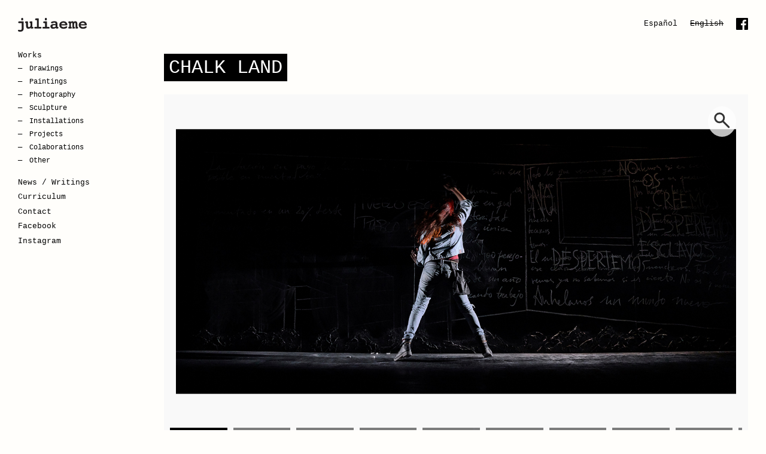

--- FILE ---
content_type: text/html; charset=UTF-8
request_url: http://juliaeme.es/en/work/chalk-land/
body_size: 15619
content:
<!doctype html>
<html lang="en-US" class="no-js">
	<head>
		<meta charset="UTF-8">
		<title>  Chalk land : juliaeme</title>

		<link href="//www.google-analytics.com" rel="dns-prefetch" />

		<link rel="apple-touch-icon" sizes="180x180" href="http://juliaeme.es/wp-content/themes/artista-v2/apple-touch-icon.png">
		<link rel="icon" type="image/png" href="http://juliaeme.es/wp-content/themes/artista-v2/favicon-32x32.png" sizes="32x32">
		<link rel="icon" type="image/png" href="http://juliaeme.es/wp-content/themes/artista-v2/favicon-16x16.png" sizes="16x16">
		<link rel="manifest" href="http://juliaeme.es/wp-content/themes/artista-v2/manifest.json">
		<link rel="mask-icon" href="http://juliaeme.es/wp-content/themes/artista-v2/safari-pinned-tab.svg" color="#1b1b1b">
		<meta name="theme-color" content="#1b1b1b">

		<meta http-equiv="X-UA-Compatible" content="IE=edge,chrome=1" />
		<meta name="viewport" content="width=device-width, initial-scale=1.0" />

		<meta name="twitter:card" content="summary_large_image" />
		<meta name="twitter:site" content="@juliaeme_es" />
		<meta name="twitter:creator" content="@juliaeme_es" />
		<meta name="twitter:title" content="  Chalk land : juliaeme" />

		
			<meta name="description" content="Chalk land is a theatre project directed by Roberto Cerdá. In this project the scenography is based on a board..." />
			<meta name="twitter:description" content="Chalk land is a theatre project directed by Roberto Cerdá. In this project the scenography is based on a board wall, in which I draw during the play the emotional landscape of the characters, being the chalk drawings an alive..." />
			<meta property="og:description" content="Chalk land is a theatre project directed by Roberto Cerdá. In this project the scenography is based on a board wall, in which I draw during the play the emotional landscape of the characters, being the chalk drawings an alive..."/>


							<meta property="og:image" content="http://juliaeme.es/wp-content/uploads/2019/03/3-700x331.jpg" />
				<meta name="twitter:image" content="http://juliaeme.es/wp-content/uploads/2019/03/3-700x331.jpg" />
				<link rel="image_src" href="http://juliaeme.es/wp-content/uploads/2019/03/3-700x331.jpg" />
			
		
		<meta name='robots' content='max-image-preview:large' />
<link rel="alternate" href="http://juliaeme.es/work/tierra-de-tiza/" hreflang="es" />
<link rel="alternate" href="http://juliaeme.es/en/work/chalk-land/" hreflang="en" />
<link rel="alternate" title="oEmbed (JSON)" type="application/json+oembed" href="http://juliaeme.es/wp-json/oembed/1.0/embed?url=http%3A%2F%2Fjuliaeme.es%2Fen%2Fwork%2Fchalk-land%2F" />
<link rel="alternate" title="oEmbed (XML)" type="text/xml+oembed" href="http://juliaeme.es/wp-json/oembed/1.0/embed?url=http%3A%2F%2Fjuliaeme.es%2Fen%2Fwork%2Fchalk-land%2F&#038;format=xml" />
<style id='wp-img-auto-sizes-contain-inline-css' type='text/css'>
img:is([sizes=auto i],[sizes^="auto," i]){contain-intrinsic-size:3000px 1500px}
/*# sourceURL=wp-img-auto-sizes-contain-inline-css */
</style>
<style id='wp-block-library-inline-css' type='text/css'>
:root{--wp-block-synced-color:#7a00df;--wp-block-synced-color--rgb:122,0,223;--wp-bound-block-color:var(--wp-block-synced-color);--wp-editor-canvas-background:#ddd;--wp-admin-theme-color:#007cba;--wp-admin-theme-color--rgb:0,124,186;--wp-admin-theme-color-darker-10:#006ba1;--wp-admin-theme-color-darker-10--rgb:0,107,160.5;--wp-admin-theme-color-darker-20:#005a87;--wp-admin-theme-color-darker-20--rgb:0,90,135;--wp-admin-border-width-focus:2px}@media (min-resolution:192dpi){:root{--wp-admin-border-width-focus:1.5px}}.wp-element-button{cursor:pointer}:root .has-very-light-gray-background-color{background-color:#eee}:root .has-very-dark-gray-background-color{background-color:#313131}:root .has-very-light-gray-color{color:#eee}:root .has-very-dark-gray-color{color:#313131}:root .has-vivid-green-cyan-to-vivid-cyan-blue-gradient-background{background:linear-gradient(135deg,#00d084,#0693e3)}:root .has-purple-crush-gradient-background{background:linear-gradient(135deg,#34e2e4,#4721fb 50%,#ab1dfe)}:root .has-hazy-dawn-gradient-background{background:linear-gradient(135deg,#faaca8,#dad0ec)}:root .has-subdued-olive-gradient-background{background:linear-gradient(135deg,#fafae1,#67a671)}:root .has-atomic-cream-gradient-background{background:linear-gradient(135deg,#fdd79a,#004a59)}:root .has-nightshade-gradient-background{background:linear-gradient(135deg,#330968,#31cdcf)}:root .has-midnight-gradient-background{background:linear-gradient(135deg,#020381,#2874fc)}:root{--wp--preset--font-size--normal:16px;--wp--preset--font-size--huge:42px}.has-regular-font-size{font-size:1em}.has-larger-font-size{font-size:2.625em}.has-normal-font-size{font-size:var(--wp--preset--font-size--normal)}.has-huge-font-size{font-size:var(--wp--preset--font-size--huge)}.has-text-align-center{text-align:center}.has-text-align-left{text-align:left}.has-text-align-right{text-align:right}.has-fit-text{white-space:nowrap!important}#end-resizable-editor-section{display:none}.aligncenter{clear:both}.items-justified-left{justify-content:flex-start}.items-justified-center{justify-content:center}.items-justified-right{justify-content:flex-end}.items-justified-space-between{justify-content:space-between}.screen-reader-text{border:0;clip-path:inset(50%);height:1px;margin:-1px;overflow:hidden;padding:0;position:absolute;width:1px;word-wrap:normal!important}.screen-reader-text:focus{background-color:#ddd;clip-path:none;color:#444;display:block;font-size:1em;height:auto;left:5px;line-height:normal;padding:15px 23px 14px;text-decoration:none;top:5px;width:auto;z-index:100000}html :where(.has-border-color){border-style:solid}html :where([style*=border-top-color]){border-top-style:solid}html :where([style*=border-right-color]){border-right-style:solid}html :where([style*=border-bottom-color]){border-bottom-style:solid}html :where([style*=border-left-color]){border-left-style:solid}html :where([style*=border-width]){border-style:solid}html :where([style*=border-top-width]){border-top-style:solid}html :where([style*=border-right-width]){border-right-style:solid}html :where([style*=border-bottom-width]){border-bottom-style:solid}html :where([style*=border-left-width]){border-left-style:solid}html :where(img[class*=wp-image-]){height:auto;max-width:100%}:where(figure){margin:0 0 1em}html :where(.is-position-sticky){--wp-admin--admin-bar--position-offset:var(--wp-admin--admin-bar--height,0px)}@media screen and (max-width:600px){html :where(.is-position-sticky){--wp-admin--admin-bar--position-offset:0px}}

/*# sourceURL=wp-block-library-inline-css */
</style><style id='global-styles-inline-css' type='text/css'>
:root{--wp--preset--aspect-ratio--square: 1;--wp--preset--aspect-ratio--4-3: 4/3;--wp--preset--aspect-ratio--3-4: 3/4;--wp--preset--aspect-ratio--3-2: 3/2;--wp--preset--aspect-ratio--2-3: 2/3;--wp--preset--aspect-ratio--16-9: 16/9;--wp--preset--aspect-ratio--9-16: 9/16;--wp--preset--color--black: #000000;--wp--preset--color--cyan-bluish-gray: #abb8c3;--wp--preset--color--white: #ffffff;--wp--preset--color--pale-pink: #f78da7;--wp--preset--color--vivid-red: #cf2e2e;--wp--preset--color--luminous-vivid-orange: #ff6900;--wp--preset--color--luminous-vivid-amber: #fcb900;--wp--preset--color--light-green-cyan: #7bdcb5;--wp--preset--color--vivid-green-cyan: #00d084;--wp--preset--color--pale-cyan-blue: #8ed1fc;--wp--preset--color--vivid-cyan-blue: #0693e3;--wp--preset--color--vivid-purple: #9b51e0;--wp--preset--gradient--vivid-cyan-blue-to-vivid-purple: linear-gradient(135deg,rgb(6,147,227) 0%,rgb(155,81,224) 100%);--wp--preset--gradient--light-green-cyan-to-vivid-green-cyan: linear-gradient(135deg,rgb(122,220,180) 0%,rgb(0,208,130) 100%);--wp--preset--gradient--luminous-vivid-amber-to-luminous-vivid-orange: linear-gradient(135deg,rgb(252,185,0) 0%,rgb(255,105,0) 100%);--wp--preset--gradient--luminous-vivid-orange-to-vivid-red: linear-gradient(135deg,rgb(255,105,0) 0%,rgb(207,46,46) 100%);--wp--preset--gradient--very-light-gray-to-cyan-bluish-gray: linear-gradient(135deg,rgb(238,238,238) 0%,rgb(169,184,195) 100%);--wp--preset--gradient--cool-to-warm-spectrum: linear-gradient(135deg,rgb(74,234,220) 0%,rgb(151,120,209) 20%,rgb(207,42,186) 40%,rgb(238,44,130) 60%,rgb(251,105,98) 80%,rgb(254,248,76) 100%);--wp--preset--gradient--blush-light-purple: linear-gradient(135deg,rgb(255,206,236) 0%,rgb(152,150,240) 100%);--wp--preset--gradient--blush-bordeaux: linear-gradient(135deg,rgb(254,205,165) 0%,rgb(254,45,45) 50%,rgb(107,0,62) 100%);--wp--preset--gradient--luminous-dusk: linear-gradient(135deg,rgb(255,203,112) 0%,rgb(199,81,192) 50%,rgb(65,88,208) 100%);--wp--preset--gradient--pale-ocean: linear-gradient(135deg,rgb(255,245,203) 0%,rgb(182,227,212) 50%,rgb(51,167,181) 100%);--wp--preset--gradient--electric-grass: linear-gradient(135deg,rgb(202,248,128) 0%,rgb(113,206,126) 100%);--wp--preset--gradient--midnight: linear-gradient(135deg,rgb(2,3,129) 0%,rgb(40,116,252) 100%);--wp--preset--font-size--small: 13px;--wp--preset--font-size--medium: 20px;--wp--preset--font-size--large: 36px;--wp--preset--font-size--x-large: 42px;--wp--preset--spacing--20: 0.44rem;--wp--preset--spacing--30: 0.67rem;--wp--preset--spacing--40: 1rem;--wp--preset--spacing--50: 1.5rem;--wp--preset--spacing--60: 2.25rem;--wp--preset--spacing--70: 3.38rem;--wp--preset--spacing--80: 5.06rem;--wp--preset--shadow--natural: 6px 6px 9px rgba(0, 0, 0, 0.2);--wp--preset--shadow--deep: 12px 12px 50px rgba(0, 0, 0, 0.4);--wp--preset--shadow--sharp: 6px 6px 0px rgba(0, 0, 0, 0.2);--wp--preset--shadow--outlined: 6px 6px 0px -3px rgb(255, 255, 255), 6px 6px rgb(0, 0, 0);--wp--preset--shadow--crisp: 6px 6px 0px rgb(0, 0, 0);}:where(.is-layout-flex){gap: 0.5em;}:where(.is-layout-grid){gap: 0.5em;}body .is-layout-flex{display: flex;}.is-layout-flex{flex-wrap: wrap;align-items: center;}.is-layout-flex > :is(*, div){margin: 0;}body .is-layout-grid{display: grid;}.is-layout-grid > :is(*, div){margin: 0;}:where(.wp-block-columns.is-layout-flex){gap: 2em;}:where(.wp-block-columns.is-layout-grid){gap: 2em;}:where(.wp-block-post-template.is-layout-flex){gap: 1.25em;}:where(.wp-block-post-template.is-layout-grid){gap: 1.25em;}.has-black-color{color: var(--wp--preset--color--black) !important;}.has-cyan-bluish-gray-color{color: var(--wp--preset--color--cyan-bluish-gray) !important;}.has-white-color{color: var(--wp--preset--color--white) !important;}.has-pale-pink-color{color: var(--wp--preset--color--pale-pink) !important;}.has-vivid-red-color{color: var(--wp--preset--color--vivid-red) !important;}.has-luminous-vivid-orange-color{color: var(--wp--preset--color--luminous-vivid-orange) !important;}.has-luminous-vivid-amber-color{color: var(--wp--preset--color--luminous-vivid-amber) !important;}.has-light-green-cyan-color{color: var(--wp--preset--color--light-green-cyan) !important;}.has-vivid-green-cyan-color{color: var(--wp--preset--color--vivid-green-cyan) !important;}.has-pale-cyan-blue-color{color: var(--wp--preset--color--pale-cyan-blue) !important;}.has-vivid-cyan-blue-color{color: var(--wp--preset--color--vivid-cyan-blue) !important;}.has-vivid-purple-color{color: var(--wp--preset--color--vivid-purple) !important;}.has-black-background-color{background-color: var(--wp--preset--color--black) !important;}.has-cyan-bluish-gray-background-color{background-color: var(--wp--preset--color--cyan-bluish-gray) !important;}.has-white-background-color{background-color: var(--wp--preset--color--white) !important;}.has-pale-pink-background-color{background-color: var(--wp--preset--color--pale-pink) !important;}.has-vivid-red-background-color{background-color: var(--wp--preset--color--vivid-red) !important;}.has-luminous-vivid-orange-background-color{background-color: var(--wp--preset--color--luminous-vivid-orange) !important;}.has-luminous-vivid-amber-background-color{background-color: var(--wp--preset--color--luminous-vivid-amber) !important;}.has-light-green-cyan-background-color{background-color: var(--wp--preset--color--light-green-cyan) !important;}.has-vivid-green-cyan-background-color{background-color: var(--wp--preset--color--vivid-green-cyan) !important;}.has-pale-cyan-blue-background-color{background-color: var(--wp--preset--color--pale-cyan-blue) !important;}.has-vivid-cyan-blue-background-color{background-color: var(--wp--preset--color--vivid-cyan-blue) !important;}.has-vivid-purple-background-color{background-color: var(--wp--preset--color--vivid-purple) !important;}.has-black-border-color{border-color: var(--wp--preset--color--black) !important;}.has-cyan-bluish-gray-border-color{border-color: var(--wp--preset--color--cyan-bluish-gray) !important;}.has-white-border-color{border-color: var(--wp--preset--color--white) !important;}.has-pale-pink-border-color{border-color: var(--wp--preset--color--pale-pink) !important;}.has-vivid-red-border-color{border-color: var(--wp--preset--color--vivid-red) !important;}.has-luminous-vivid-orange-border-color{border-color: var(--wp--preset--color--luminous-vivid-orange) !important;}.has-luminous-vivid-amber-border-color{border-color: var(--wp--preset--color--luminous-vivid-amber) !important;}.has-light-green-cyan-border-color{border-color: var(--wp--preset--color--light-green-cyan) !important;}.has-vivid-green-cyan-border-color{border-color: var(--wp--preset--color--vivid-green-cyan) !important;}.has-pale-cyan-blue-border-color{border-color: var(--wp--preset--color--pale-cyan-blue) !important;}.has-vivid-cyan-blue-border-color{border-color: var(--wp--preset--color--vivid-cyan-blue) !important;}.has-vivid-purple-border-color{border-color: var(--wp--preset--color--vivid-purple) !important;}.has-vivid-cyan-blue-to-vivid-purple-gradient-background{background: var(--wp--preset--gradient--vivid-cyan-blue-to-vivid-purple) !important;}.has-light-green-cyan-to-vivid-green-cyan-gradient-background{background: var(--wp--preset--gradient--light-green-cyan-to-vivid-green-cyan) !important;}.has-luminous-vivid-amber-to-luminous-vivid-orange-gradient-background{background: var(--wp--preset--gradient--luminous-vivid-amber-to-luminous-vivid-orange) !important;}.has-luminous-vivid-orange-to-vivid-red-gradient-background{background: var(--wp--preset--gradient--luminous-vivid-orange-to-vivid-red) !important;}.has-very-light-gray-to-cyan-bluish-gray-gradient-background{background: var(--wp--preset--gradient--very-light-gray-to-cyan-bluish-gray) !important;}.has-cool-to-warm-spectrum-gradient-background{background: var(--wp--preset--gradient--cool-to-warm-spectrum) !important;}.has-blush-light-purple-gradient-background{background: var(--wp--preset--gradient--blush-light-purple) !important;}.has-blush-bordeaux-gradient-background{background: var(--wp--preset--gradient--blush-bordeaux) !important;}.has-luminous-dusk-gradient-background{background: var(--wp--preset--gradient--luminous-dusk) !important;}.has-pale-ocean-gradient-background{background: var(--wp--preset--gradient--pale-ocean) !important;}.has-electric-grass-gradient-background{background: var(--wp--preset--gradient--electric-grass) !important;}.has-midnight-gradient-background{background: var(--wp--preset--gradient--midnight) !important;}.has-small-font-size{font-size: var(--wp--preset--font-size--small) !important;}.has-medium-font-size{font-size: var(--wp--preset--font-size--medium) !important;}.has-large-font-size{font-size: var(--wp--preset--font-size--large) !important;}.has-x-large-font-size{font-size: var(--wp--preset--font-size--x-large) !important;}
/*# sourceURL=global-styles-inline-css */
</style>

<style id='classic-theme-styles-inline-css' type='text/css'>
/*! This file is auto-generated */
.wp-block-button__link{color:#fff;background-color:#32373c;border-radius:9999px;box-shadow:none;text-decoration:none;padding:calc(.667em + 2px) calc(1.333em + 2px);font-size:1.125em}.wp-block-file__button{background:#32373c;color:#fff;text-decoration:none}
/*# sourceURL=/wp-includes/css/classic-themes.min.css */
</style>
<link rel='stylesheet' id='contact-form-7-css' href='http://juliaeme.es/wp-content/plugins/contact-form-7/includes/css/styles.css?ver=5.8.1' media='all' />
<link rel='stylesheet' id='normalize-css' href='http://juliaeme.es/wp-content/themes/artista-v2/css/normalize.css?ver=1.0' media='all' />
<link rel='stylesheet' id='flickity-css' href='http://juliaeme.es/wp-content/themes/artista-v2/css/flickity.css?ver=1.0' media='all' />
<link rel='stylesheet' id='juliaeme-css' href='http://juliaeme.es/wp-content/themes/artista-v2/css/style.css?ver=1.1' media='all' />
<link rel="https://api.w.org/" href="http://juliaeme.es/wp-json/" />
	</head>

	<body class="wp-singular work-template-default single single-work postid-704 wp-theme-artista-v2 chalk-land">

		<header class="mainHeader borderBox side">
			<h1 class="mainTitle">
				<a href="https://juliaeme.es/en/">
					<svg class="mainLogo" width="131px" height="26px" viewBox="0 0 131 26" version="1.1" xmlns="http://www.w3.org/2000/svg">
					    <title>juliaeme</title>
					    <g stroke="none" stroke-width="0" fill-rule="evenodd" fill="#221F20">
					        <path d="M127.316967,11.9672375 C127.151338,11.0591815 126.725051,10.3561443 126.038107,9.85812594 C125.35143,9.36010762 124.457516,9.11096394 123.356365,9.11096394 C122.294406,9.11096394 121.439416,9.34800021 120.791664,9.82126559 C120.143643,10.2950691 119.693197,11.0104827 119.439787,11.9672375 L127.316967,11.9672375 Z M119.439787,14.2523102 C119.693197,15.3363274 120.182836,16.1469861 120.908705,16.6837481 C121.634305,17.2210483 122.601504,17.4895638 123.809764,17.4895638 C125.017756,17.4895638 126.211252,17.1941429 127.389984,16.6033011 C128.568715,16.0127283 129.280088,15.7173074 129.523834,15.7173074 C129.884084,15.7173074 130.178834,15.8515652 130.408084,16.1200807 C130.636797,16.3885963 130.751422,16.7327159 130.751422,17.1524396 C130.751422,18.0704507 130.074141,18.8617375 128.720117,19.5254928 C127.365824,20.1895173 125.689668,20.5215295 123.692723,20.5215295 C121.334723,20.5215295 119.417775,19.8577741 117.941877,18.5294562 C116.465711,17.2016764 115.727762,15.4926476 115.727762,13.4026388 C115.727762,11.322854 116.465711,9.61866818 117.941877,8.29061934 C119.417775,6.96283955 121.334723,6.29854608 123.692723,6.29854608 C125.797045,6.29854608 127.541117,6.92113623 128.92467,8.16631655 C130.307955,9.41122782 131,10.9370311 131,12.7437264 C131,13.3197703 130.860947,13.7155482 130.583377,13.929984 C130.305807,14.1449578 129.733219,14.2523102 128.86615,14.2523102 L119.439787,14.2523102 Z M106.120201,7.61690899 C106.529576,7.17754437 107.002303,6.84311067 107.538115,6.61360791 C108.073658,6.38437419 108.648662,6.26921923 109.262322,6.26921923 C110.587355,6.26921923 111.542473,6.66257567 112.126873,7.4484814 C112.711541,8.23465618 113.003875,9.55032856 113.003875,11.3960366 L113.003875,16.9474207 L113.208428,16.9474207 C113.666391,16.9474207 114.00973,17.0819475 114.23898,17.350194 C114.467424,17.6189786 114.582318,18.011797 114.582318,18.5294562 C114.582318,19.1154551 114.462861,19.5330263 114.224215,19.7816319 C113.985301,20.0307756 113.578611,20.1553474 113.003875,20.1553474 L110.519439,20.1553474 C110.256365,20.1553474 110.051811,20.0993843 109.90551,19.9869199 C109.759477,19.8747245 109.686461,19.7210948 109.686461,19.5254928 L109.686461,11.2496714 C109.686461,10.595333 109.584184,10.1070006 109.379363,9.78467429 C109.174809,9.46234801 108.877643,9.30145392 108.488133,9.30145392 C108.000641,9.30145392 107.623211,9.51884928 107.355305,9.95337093 C107.087131,10.3878926 106.953447,11.0104827 106.953447,11.8208724 L106.953447,16.9474207 L107.172496,16.9474207 C107.620527,16.9474207 107.961986,17.0819475 108.195799,17.350194 C108.429613,17.6189786 108.546654,18.011797 108.546654,18.5294562 C108.546654,19.1154551 108.424244,19.5330263 108.181035,19.7816319 C107.937289,20.0307756 107.528182,20.1553474 106.953447,20.1553474 L104.46901,20.1553474 C104.205936,20.1553474 103.996283,20.0993843 103.840586,19.9869199 C103.684621,19.8747245 103.606773,19.7210948 103.606773,19.5254928 L103.606773,11.2496714 C103.606773,10.595333 103.509328,10.1070006 103.314439,9.78467429 C103.119549,9.46234801 102.827215,9.30145392 102.437705,9.30145392 C101.950213,9.30145392 101.567951,9.52100171 101.290381,9.96063538 C101.012543,10.4 100.873758,11.0201687 100.873758,11.8208724 L100.873758,16.9474207 L101.093076,16.9474207 C101.55077,16.9474207 101.894377,17.079257 102.123359,17.3429296 C102.352072,17.6066022 102.466697,18.002111 102.466697,18.5294562 C102.466697,19.1154551 102.344824,19.5330263 102.101615,19.7816319 C101.857869,20.0307756 101.448494,20.1553474 100.873758,20.1553474 L97.5563443,20.1553474 C96.9912725,20.1553474 96.5867295,20.0283541 96.3435205,19.7746365 C96.0997746,19.5209189 95.9779016,19.1057691 95.9779016,18.5294562 C95.9779016,18.011797 96.0925266,17.6189786 96.3212398,17.350194 C96.5502213,17.0819475 96.8935594,16.9474207 97.3515225,16.9474207 L97.5563443,16.9474207 L97.5563443,9.82879909 L97.3515225,9.82879909 C96.8935594,9.82879909 96.5453893,9.68969835 96.3067439,9.41122782 C96.0680984,9.13302634 95.9489098,8.73509598 95.9489098,8.21743675 C95.9489098,7.6510788 96.0729303,7.24346251 96.3212398,6.99431883 C96.5698176,6.7454442 96.9810717,6.62087235 97.5563443,6.62087235 L99.5293975,6.62087235 C99.9285717,6.62087235 100.199162,6.7013194 100.340363,6.86248254 C100.481564,7.02364568 100.552164,7.33386454 100.552164,7.79260102 C100.912682,7.29458271 101.346217,6.91629327 101.853037,6.65746365 C102.359588,6.39890309 102.92466,6.26921923 103.548252,6.26921923 C104.113324,6.26921923 104.605379,6.37899312 105.02415,6.59880995 C105.443189,6.81862679 105.80827,7.15790345 106.120201,7.61690899 L106.120201,7.61690899 Z M90.3199365,11.9672375 C90.1543074,11.0591815 89.7280205,10.3561443 89.0410758,9.85812594 C88.3543996,9.36010762 87.4604857,9.11096394 86.359334,9.11096394 C85.297375,9.11096394 84.4426537,9.34800021 83.7946332,9.82126559 C83.1466127,10.2950691 82.696166,11.0104827 82.4427561,11.9672375 L90.3199365,11.9672375 Z M82.4427561,14.2523102 C82.696166,15.3363274 83.1858053,16.1469861 83.9116742,16.6837481 C84.6372746,17.2210483 85.6044734,17.4895638 86.8127336,17.4895638 C88.0207254,17.4895638 89.2142213,17.1941429 90.3932213,16.6033011 C91.5716844,16.0127283 92.2833258,15.7173074 92.5268033,15.7173074 C92.8873217,15.7173074 93.1818033,15.8515652 93.4110533,16.1200807 C93.6397664,16.3885963 93.7543914,16.7327159 93.7543914,17.1524396 C93.7543914,18.0704507 93.0773791,18.8617375 91.7230861,19.5254928 C90.368793,20.1895173 88.6929057,20.5215295 86.6956926,20.5215295 C84.3376926,20.5215295 82.4207439,19.8577741 80.9448463,18.5294562 C79.4686803,17.2016764 78.7307316,15.4926476 78.7307316,13.4026388 C78.7307316,11.322854 79.4686803,9.61866818 80.9448463,8.29061934 C82.4207439,6.96283955 84.3376926,6.29854608 86.6956926,6.29854608 C88.8000143,6.29854608 90.5440861,6.92113623 91.9276393,8.16631655 C93.3109242,9.41122782 94.0029693,10.9370311 94.0029693,12.7437264 C94.0029693,13.3197703 93.863916,13.7155482 93.5863463,13.929984 C93.3087766,14.1449578 92.7361885,14.2523102 91.8693873,14.2523102 L82.4427561,14.2523102 Z M71.6889447,14.1204739 C71.2014529,14.0131215 70.7534221,13.9326745 70.3443156,13.8788638 C69.935209,13.8253221 69.5550943,13.7981477 69.2042398,13.7981477 C68.1326168,13.7981477 67.292123,13.9792208 66.6832951,14.3402908 C66.0744672,14.7016298 65.7700533,15.1996482 65.7700533,15.8343457 C65.7700533,16.4007037 65.9649426,16.8328038 66.3547213,17.1306462 C66.7442316,17.4284886 67.3044713,17.5772753 68.0351721,17.5772753 C68.7073525,17.5772753 69.3406086,17.4798779 69.935209,17.2845449 C70.5290041,17.089212 71.1136721,16.7865266 71.6889447,16.3762198 L71.6889447,14.1204739 Z M75.2256762,16.9474207 L75.4594898,16.9474207 C75.9856373,16.9474207 76.3874959,17.0865214 76.6650656,17.364992 C76.9426352,17.6431935 77.0816885,18.0413929 77.0816885,18.558783 C77.0816885,19.125141 76.9375348,19.5330263 76.6503012,19.7816319 C76.3630676,20.0307756 75.8879242,20.1553474 75.2256762,20.1553474 L73.8515184,20.1553474 C73.3645635,20.1553474 73.0013607,20.0625239 72.7629836,19.877146 C72.5240697,19.6914989 72.3267643,19.3549128 72.1710676,18.8663114 C71.36225,19.4036115 70.5051127,19.8136493 69.5991189,20.0966937 C68.6928566,20.3800072 67.7769303,20.5215295 66.8513402,20.5215295 C65.2825615,20.5215295 64.0504098,20.1311326 63.1540799,19.3498008 C62.2574816,18.568738 61.8094508,17.4995188 61.8094508,16.1418741 C61.8094508,14.677146 62.3890184,13.5395871 63.5486906,12.7289284 C64.7078258,11.9185388 66.3348566,11.513344 68.4297828,11.513344 C68.8974098,11.513344 69.3942971,11.5375589 69.9204447,11.5862576 C70.4465922,11.6354944 71.0358238,11.7135199 71.6889447,11.8208724 L71.6889447,11.5424018 C71.6889447,10.6636726 71.476875,9.99480519 71.0532725,9.53579966 C70.6291332,9.07679412 70.0028566,8.84729135 69.1749795,8.84729135 C68.5320594,8.84729135 67.7111619,9.08674911 66.7125553,9.56512651 C65.7136803,10.043773 64.9805635,10.2826926 64.5129365,10.2826926 C64.0549734,10.2826926 63.684791,10.1487039 63.4023893,9.87991928 C63.1197193,9.61167279 62.9785184,9.25759818 62.9785184,8.81796451 C62.9785184,8.02694676 63.5559385,7.39978269 64.7105102,6.93566513 C65.8648135,6.47208568 67.4360082,6.23989238 69.4235574,6.23989238 C71.4988873,6.23989238 72.9844488,6.64051327 73.8810471,7.44121695 C74.777377,8.24192063 75.2256762,9.59929632 75.2256762,11.513344 L75.2256762,16.9474207 Z M53.1234529,0 C53.8345574,0 54.3070164,0.136948311 54.5408299,0.410306825 C54.7746434,0.683665339 54.8916844,1.33800383 54.8916844,2.37305324 C54.8916844,3.36908987 54.7867234,3.98683707 54.5776066,4.22602577 C54.3679529,4.46548352 53.8734816,4.58494334 53.0941926,4.58494334 C52.3342316,4.58494334 51.8445922,4.47274797 51.625543,4.24808817 C51.4062254,4.02342836 51.2964324,3.57410876 51.2964324,2.90039841 C51.2964324,1.65037512 51.408373,0.854783464 51.6325225,0.512816267 C51.8566721,0.171118125 52.3535594,0 53.1234529,0 L53.1234529,0 Z M55.2277746,16.9474207 L58.3698955,16.9474207 C59.0423443,16.9474207 59.5193668,17.0698401 59.8020369,17.3138718 C60.084707,17.5579035 60.2259078,17.9633673 60.2259078,18.5294562 C60.2259078,19.1057691 60.0820225,19.5209189 59.7950574,19.7746365 C59.5072869,20.0283541 59.0324119,20.1553474 58.3698955,20.1553474 L48.4906701,20.1553474 C47.8278852,20.1553474 47.3530102,20.0283541 47.0657766,19.7746365 C46.7780061,19.5209189 46.6343893,19.1057691 46.6343893,18.5294562 C46.6343893,17.9633673 46.7734426,17.5579035 47.0510123,17.3138718 C47.3288504,17.0698401 47.8085574,16.9474207 48.4906701,16.9474207 L51.6325225,16.9474207 L51.6325225,9.82879909 L49.981332,9.82879909 C49.3282111,9.82879909 48.8608525,9.70422725 48.5781824,9.45535262 C48.2955123,9.20620893 48.1543115,8.79374968 48.1543115,8.21743675 C48.1543115,7.64139287 48.2906803,7.23108605 48.5636865,6.98705438 C48.8361557,6.74302271 49.3088832,6.62087235 49.981332,6.62087235 L54.3803012,6.62087235 C54.6527705,6.62087235 54.8624242,6.67710457 55.0087254,6.78929994 C55.1547582,6.90176437 55.2277746,7.05539401 55.2277746,7.25072696 L55.2277746,16.9474207 Z M39.7042746,16.9474207 L42.8463955,16.9474207 C43.5188443,16.9474207 43.9913033,17.0698401 44.264041,17.3138718 C44.5367787,17.5579035 44.673416,17.9633673 44.673416,18.5294562 C44.673416,19.1057691 44.5343627,19.5209189 44.256793,19.7746365 C43.9792234,20.0283541 43.5089119,20.1553474 42.8463955,20.1553474 L32.9379098,20.1553474 C32.2850574,20.1553474 31.8198463,20.0283541 31.5422766,19.7746365 C31.2644385,19.5209189 31.1256537,19.1057691 31.1256537,18.5294562 C31.1256537,17.9534123 31.2593381,17.545796 31.5275123,17.3063383 C31.795418,17.0671496 32.2654611,16.9474207 32.9379098,16.9474207 L36.0800307,16.9474207 L36.0800307,4.23329022 L34.4723279,4.23329022 C33.8098115,4.23329022 33.334668,4.10387541 33.0474344,3.84531484 C32.7599324,3.58648523 32.6163156,3.17375692 32.6163156,2.60739898 C32.6163156,2.0313551 32.7575164,1.61647436 33.0401865,1.36221866 C33.3225881,1.10850106 33.8001475,0.981507735 34.4723279,0.981507735 L38.8420369,0.981507735 C39.1147746,0.981507735 39.3268443,1.03773995 39.4779775,1.14993532 C39.6288422,1.26239975 39.7042746,1.41602939 39.7042746,1.61136234 L39.7042746,16.9474207 Z M23.8661598,9.82879909 L23.6323463,9.82879909 C23.1064672,9.82879909 22.7091721,9.69211983 22.4412664,9.41849226 C22.1733607,9.1454028 22.0394078,8.74478191 22.0394078,8.21743675 C22.0394078,7.64139287 22.1757766,7.23108605 22.4485143,6.98705438 C22.721252,6.74302271 23.1939795,6.62087235 23.8661598,6.62087235 L26.6284344,6.62087235 C26.8915082,6.62087235 27.0960615,6.67710457 27.2420943,6.78929994 C27.3883955,6.90176437 27.4614119,7.05539401 27.4614119,7.25072696 L27.4614119,16.9474207 L27.6952254,16.9474207 C28.221373,16.9474207 28.6232316,17.084369 28.9010697,17.3577275 C29.1786393,17.631086 29.3174242,18.021752 29.3174242,18.5294562 C29.3174242,19.1154551 29.1759549,19.5330263 28.8935533,19.7816319 C28.6108832,20.0307756 28.1335922,20.1553474 27.4614119,20.1553474 L25.0062357,20.1553474 C24.7332295,20.1553474 24.5214283,20.0966937 24.3705635,19.9796554 C24.2194303,19.862348 24.143998,19.7014539 24.143998,19.496166 L24.143998,18.382822 C23.6763709,19.0858592 23.1037828,19.6132043 22.4267705,19.9648575 C21.7494898,20.3165106 20.9530205,20.4922026 20.0370943,20.4922026 C18.468584,20.4922026 17.3043484,20.0186682 16.5443873,19.0715993 C15.7844262,18.1242614 15.4045799,16.6743312 15.4045799,14.7210017 L15.4045799,9.82879909 L15.156002,9.82879909 C14.6298545,9.82879909 14.2304119,9.69211983 13.9576742,9.41849226 C13.684668,9.1454028 13.5485676,8.74478191 13.5485676,8.21743675 C13.5485676,7.64139287 13.6873525,7.23108605 13.9649221,6.98705438 C14.2427602,6.74302271 14.7224672,6.62087235 15.4045799,6.62087235 L18.1520902,6.62087235 C18.4151639,6.62087235 18.6146168,6.67710457 18.7512541,6.78929994 C18.887623,6.90176437 18.9558074,7.05539401 18.9558074,7.25072696 L18.9558074,14.0618203 C18.9558074,15.2631448 19.1214365,16.1077042 19.4526947,16.5960366 C19.7839529,17.084369 20.3294283,17.3284007 21.0893893,17.3284007 C21.898207,17.3284007 22.5631393,17.0281368 23.0844549,16.427609 C23.605502,15.8270813 23.8661598,15.038485 23.8661598,14.0618203 L23.8661598,9.82879909 Z M8.08173361,0 C8.78344262,0 9.25321721,0.136948311 9.49213115,0.410306825 C9.73077664,0.683665339 9.85023361,1.33800383 9.85023361,2.37305324 C9.85023361,3.38873079 9.74527254,4.01132095 9.5358873,4.24055466 C9.32623361,4.47005743 8.84169467,4.58494334 8.08173361,4.58494334 C7.31210861,4.58494334 6.81495287,4.47005743 6.59107172,4.24055466 C6.36692213,4.01132095 6.25498156,3.56469188 6.25498156,2.90039841 C6.25498156,1.65037512 6.36692213,0.854783464 6.59107172,0.512816267 C6.81495287,0.171118125 7.31210861,0 8.08173361,0 L8.08173361,0 Z M7.2194959,9.82879909 L2.33840369,9.82879909 C1.66595492,9.82879909 1.18866393,9.70207482 0.905993852,9.44781911 C0.62332377,9.19410152 0.482122951,8.78379469 0.482122951,8.21743675 C0.482122951,7.64139287 0.62117623,7.23108605 0.898745902,6.98705438 C1.17658402,6.74302271 1.65629098,6.62087235 2.33840369,6.62087235 L9.95573156,6.62087235 C10.2276639,6.62087235 10.4386598,6.67710457 10.5889877,6.78929994 C10.7393156,6.90176437 10.814748,7.05539401 10.814748,7.25072696 L10.814748,19.9210017 C10.814748,21.9520878 10.2687357,23.4730481 9.17724795,24.4838827 C8.0854918,25.4944482 6.43430123,26 4.22367623,26 C2.69382172,26 1.60770287,25.8458323 0.964514344,25.538573 C0.321594262,25.2307756 0,24.7058519 0,23.9638019 C0,23.4951105 0.126436475,23.1437264 0.379846311,22.9091116 C0.633256148,22.6747659 1.00343852,22.5577275 1.49066189,22.5577275 C1.71454303,22.5577275 2.17009016,22.6061572 2.85703484,22.7040927 C3.54397951,22.8014901 4.11629918,22.850727 4.5742623,22.850727 C5.56803689,22.850727 6.2571291,22.5722564 6.64207582,22.0155844 C7.02702254,21.4591815 7.2194959,20.2772287 7.2194959,18.4708025 L7.2194959,9.82879909 Z" id="Fill-1"></path>
					    </g>
					</svg>
				</a>
			</h1>
			<div class="smallScreenBar">
				<a href="#" id="mainNavButton" class="mainNavButton">
					<svg width="24px" height="23px" viewBox="0 0 24 23" version="1.1" xmlns="http://www.w3.org/2000/svg">
			            <g class="iconMenu"  fill="none" stroke="#fff" stroke-width="3" transform="translate(0.000000, 3.000000)">
			                <path d="M0,1.5 L24,1.5" id="Line"></path>
			                <path d="M0,8.5 L24,8.5" id="Line-Copy"></path>
			                <path d="M0,15.5 L24,15.5" id="Line-Copy"></path>
			            </g>
			        </svg>
				</a>
			</div>
			<nav id="mainNav" class="mainNav">
				<ul id="menu-principal-ingles" class="cleanList mainNavList"><li id="menu-item-173" class="menu-item menu-item-type-post_type menu-item-object-page menu-item-home menu-item-has-children menu-item-173"><a href="https://juliaeme.es/en/">Works</a>
<ul class="sub-menu">
	<li id="menu-item-175" class="menu-item menu-item-type-taxonomy menu-item-object-category menu-item-175"><a href="http://juliaeme.es/en/category/drawings/">Drawings</a></li>
	<li id="menu-item-176" class="menu-item menu-item-type-taxonomy menu-item-object-category menu-item-176"><a href="http://juliaeme.es/en/category/paintings/">Paintings</a></li>
	<li id="menu-item-177" class="menu-item menu-item-type-taxonomy menu-item-object-category menu-item-177"><a href="http://juliaeme.es/en/category/photography/">Photography</a></li>
	<li id="menu-item-178" class="menu-item menu-item-type-taxonomy menu-item-object-category menu-item-178"><a href="http://juliaeme.es/en/category/sculpture/">Sculpture</a></li>
	<li id="menu-item-179" class="menu-item menu-item-type-taxonomy menu-item-object-category menu-item-179"><a href="http://juliaeme.es/en/category/installations/">Installations</a></li>
	<li id="menu-item-180" class="menu-item menu-item-type-taxonomy menu-item-object-category current-work-ancestor current-menu-parent current-work-parent menu-item-180"><a href="http://juliaeme.es/en/category/projects/">Projects</a></li>
	<li id="menu-item-181" class="menu-item menu-item-type-taxonomy menu-item-object-category menu-item-181"><a href="http://juliaeme.es/en/category/colaborations/">Colaborations</a></li>
	<li id="menu-item-535" class="menu-item menu-item-type-taxonomy menu-item-object-category current-work-ancestor current-menu-parent current-work-parent menu-item-535"><a href="http://juliaeme.es/en/category/other/">Other</a></li>
</ul>
</li>
<li id="menu-item-182" class="menu-item menu-item-type-post_type menu-item-object-page current_page_parent menu-item-182"><a href="http://juliaeme.es/en/blog-2/">News / Writings</a></li>
<li id="menu-item-403" class="menu-item menu-item-type-post_type menu-item-object-page menu-item-403"><a href="http://juliaeme.es/en/curriculum/">Curriculum</a></li>
<li id="menu-item-184" class="menu-item menu-item-type-post_type menu-item-object-page menu-item-184"><a href="http://juliaeme.es/en/contact/">Contact</a></li>
<li id="menu-item-313" class="mobile menu-item menu-item-type-custom menu-item-object-custom menu-item-313"><a href="https://www.facebook.com/Julia-EmE-1010754962325931/">Facebook</a></li>
<li id="menu-item-734" class="menu-item menu-item-type-custom menu-item-object-custom menu-item-734"><a href="https://www.instagram.com/eme_julia/">Instagram</a></li>
</ul>			</nav>
		</header>

		<div class="secondaryNav">
			<ul id="menu-secundario-ingles" class="cleanList"><li id="menu-item-532-es" class="lang-item lang-item-88 lang-item-es lang-item-first menu-item menu-item-type-custom menu-item-object-custom menu-item-532-es"><a href="http://juliaeme.es/work/tierra-de-tiza/" hreflang="es-ES" lang="es-ES">Español</a></li>
<li id="menu-item-532-en" class="lang-item lang-item-85 lang-item-en current-lang menu-item menu-item-type-custom menu-item-object-custom menu-item-532-en"><a href="http://juliaeme.es/en/work/chalk-land/" hreflang="en-US" lang="en-US">English</a></li>
<li id="menu-item-550" class="fbLink menu-item menu-item-type-custom menu-item-object-custom menu-item-550"><a href="https://www.facebook.com/Julia-EmE-1010754962325931/">Facebook</a></li>
</ul>		</div>

		<!-- wrapper -->
		<div class="wrapper main" id="wrapper">

<main role="main">

	<section class="details">

	
			<header class="pageHeader detailsHeader">

				<h1 class="pageTitle workTitle">
					<a class="textInline" href="http://juliaeme.es/en/work/chalk-land/" title="Chalk land">Chalk land</a>
				</h1>

				<!-- <div class="detailsAside">

					<p>Categories: <a href="http://juliaeme.es/en/category/other/" rel="tag">Other</a>, <a href="http://juliaeme.es/en/category/projects/" rel="tag">Projects</a></p>

				</div> -->

			</header>

			
				<div class="galleryContainer invisible">

					<figure class="gallery carousel hideArrows">
						<a  id="galleryFullButton" class="galleryFullButton" href="#">
							<svg width="27px" height="27px" viewBox="0 0 27 27" version="1.1" xmlns="http://www.w3.org/2000/svg">
							    <g stroke="#333" fill="none" stroke-width="3">
							        <circle id="Oval-1" stroke-linecap="square" cx="9.31" cy="9.31" r="7.5"></circle>
							        <path d="M24.7859249,24.7859249 L14.88643,14.88643" id="Line" stroke-linecap="round"></path>
							    </g>
							</svg>
						</a>
						<a id="galleryFullCloseButton" class="galleryFullCloseButton" href="#">
							<svg width="17px" height="17px" viewBox="0 0 17 17" version="1.1" xmlns="http://www.w3.org/2000/svg">
							    <g fill="none" fill-rule="evenodd" stroke="#333" stroke-linecap="square" stroke-width="3">
							        <g transform="translate(2.000000, 2.000000)">
							            <path d="M12.879001,12.879001 L0.0895914294,0.0895914294"></path>
							            <path d="M-1.28515556e-13,12.7894096 L12.7894096,1.28515556e-13"></path>
							        </g>
							    </g>
							</svg>
						</a>

														<div class="carousel-cell">
									<img src="http://juliaeme.es/wp-content/uploads/2019/03/3.jpg" alt="" />
								</div>

				            								<div class="carousel-cell">
									<img src="http://juliaeme.es/wp-content/uploads/2019/03/MGP7376.jpg" alt="" />
								</div>

				            								<div class="carousel-cell">
									<img src="http://juliaeme.es/wp-content/uploads/2019/03/MGP7424.jpg" alt="" />
								</div>

				            								<div class="carousel-cell">
									<img src="http://juliaeme.es/wp-content/uploads/2019/03/4.jpg" alt="" />
								</div>

				            								<div class="carousel-cell">
									<img src="http://juliaeme.es/wp-content/uploads/2019/03/MGP7573.jpg" alt="" />
								</div>

				            								<div class="carousel-cell">
									<img src="http://juliaeme.es/wp-content/uploads/2019/03/MGP7627.jpg" alt="" />
								</div>

				            								<div class="carousel-cell">
									<img src="http://juliaeme.es/wp-content/uploads/2019/03/7.jpg" alt="" />
								</div>

				            								<div class="carousel-cell">
									<img src="http://juliaeme.es/wp-content/uploads/2019/03/9.jpg" alt="" />
								</div>

				            								<div class="carousel-cell">
									<img src="http://juliaeme.es/wp-content/uploads/2019/03/22.jpg" alt="" />
								</div>

				            								<div class="carousel-cell">
									<img src="http://juliaeme.es/wp-content/uploads/2019/03/29.jpg" alt="" />
								</div>

				            
					</figure>

					<div class="carousel galleryThumbs">

						
							<div class="carousel-cell" style="background-image:url('http://juliaeme.es/wp-content/uploads/2019/03/3.jpg');"></div>

			            
							<div class="carousel-cell" style="background-image:url('http://juliaeme.es/wp-content/uploads/2019/03/MGP7376.jpg');"></div>

			            
							<div class="carousel-cell" style="background-image:url('http://juliaeme.es/wp-content/uploads/2019/03/MGP7424.jpg');"></div>

			            
							<div class="carousel-cell" style="background-image:url('http://juliaeme.es/wp-content/uploads/2019/03/4.jpg');"></div>

			            
							<div class="carousel-cell" style="background-image:url('http://juliaeme.es/wp-content/uploads/2019/03/MGP7573.jpg');"></div>

			            
							<div class="carousel-cell" style="background-image:url('http://juliaeme.es/wp-content/uploads/2019/03/MGP7627.jpg');"></div>

			            
							<div class="carousel-cell" style="background-image:url('http://juliaeme.es/wp-content/uploads/2019/03/7.jpg');"></div>

			            
							<div class="carousel-cell" style="background-image:url('http://juliaeme.es/wp-content/uploads/2019/03/9.jpg');"></div>

			            
							<div class="carousel-cell" style="background-image:url('http://juliaeme.es/wp-content/uploads/2019/03/22.jpg');"></div>

			            
							<div class="carousel-cell" style="background-image:url('http://juliaeme.es/wp-content/uploads/2019/03/29.jpg');"></div>

			            
					</div>

				</div>

			
			<article id="post-704" class="detailsArticle post-704 work type-work status-publish hentry category-other category-projects">

				<p>Chalk land is a theatre project directed by Roberto Cerdá.</p>
<p>In this project the scenography is based on a board wall, in which I draw during the play the emotional landscape of the characters, being the chalk drawings an alive element.</p>
<p>Those drawings are the result of a previous process of visual investigation related to the script and its subtext.</p>
<p><a href="https://www.tierradetiza.com/">https://www.tierradetiza.com/</a></p>
<p>&nbsp;</p>
<p><iframe width="900" height="506" src="https://www.youtube.com/embed/xsA626f0oK8?feature=oembed" frameborder="0" allow="accelerometer; autoplay; encrypted-media; gyroscope; picture-in-picture" allowfullscreen></iframe></p>

			</article>

			<aside class="detailsAside">

				
			</aside>

	
	
	</section>

	<section class="works worksOther">

		<h4 class="pageTitleSmall">Other works</h4>

		<ul class="cleanList blocks loading cf">
			<li class="blockSizer"></li>
			<li class="blockGutter"></li>

			
					<li class="block">
						<a href="http://juliaeme.es/en/work/ausland/">
							<div class="blockDetails">
								<strong>Ausland</strong>
							</div>
																<img src="http://juliaeme.es/wp-content/uploads/2014/09/duweiss.jpg" alt="" />
								
						</a>
					</li>

				
					<li class="block">
						<a href="http://juliaeme.es/en/work/family/">
							<div class="blockDetails">
								<strong>Family</strong>
							</div>
																<img src="http://juliaeme.es/wp-content/uploads/2014/10/carlitosylosabuelos.jpg" alt="" />
								
						</a>
					</li>

				
					<li class="block">
						<a href="http://juliaeme.es/en/work/barcelona-olimpica/">
							<div class="blockDetails">
								<strong>Olimpic Barcelona</strong>
							</div>
																<img class="b-lazy" src="[data-uri]" data-src="http://juliaeme.es/wp-content/uploads/2015/12/olimpiadasweb.jpg" alt="" />
								
						</a>
					</li>

				
					<li class="block">
						<a href="http://juliaeme.es/en/work/sin-titulo/">
							<div class="blockDetails">
								<strong>Untitled</strong>
							</div>
																<img class="b-lazy" src="[data-uri]" data-src="http://juliaeme.es/wp-content/uploads/2014/12/escul1.jpg" alt="" />
								
						</a>
					</li>

				
					<li class="block">
						<a href="http://juliaeme.es/en/work/caras/">
							<div class="blockDetails">
								<strong>Three partners</strong>
							</div>
																<img class="b-lazy" src="[data-uri]" data-src="http://juliaeme.es/wp-content/uploads/2013/12/personaje2.jpg" alt="" />
								
						</a>
					</li>

				
					<li class="block">
						<a href="http://juliaeme.es/en/work/above/">
							<div class="blockDetails">
								<strong>Above</strong>
							</div>
																<img class="b-lazy" src="[data-uri]" data-src="http://juliaeme.es/wp-content/uploads/2016/06/porencimajacaweb-1024x682.jpg" alt="" />
								
						</a>
					</li>

				
					<li class="block">
						<a href="http://juliaeme.es/en/work/i-am-other-you-you-are-other-me/">
							<div class="blockDetails">
								<strong>Others are also us</strong>
							</div>
																<img class="b-lazy" src="[data-uri]" data-src="http://juliaeme.es/wp-content/uploads/2016/12/julia-eme-fotocollage1-700x467.jpg" alt="" />
								
						</a>
					</li>

				
					<li class="block">
						<a href="http://juliaeme.es/en/work/lo-femenino-como-una-dolorosa-construccion-social/">
							<div class="blockDetails">
								<strong>Femenine as a (painful) social construction</strong>
							</div>
																<img class="b-lazy" src="[data-uri]" data-src="http://juliaeme.es/wp-content/uploads/2014/03/tacon2-798x1024.jpg" alt="" />
								
						</a>
					</li>

				
					<li class="block">
						<a href="http://juliaeme.es/en/work/pales-2/">
							<div class="blockDetails">
								<strong>Individual / Collective</strong>
							</div>
																<img class="b-lazy" src="[data-uri]" data-src="http://juliaeme.es/wp-content/uploads/2013/12/indiv-colec1.jpg" alt="" />
								
						</a>
					</li>

				
					<li class="block">
						<a href="http://juliaeme.es/en/work/mapa/">
							<div class="blockDetails">
								<strong>Domestic maps</strong>
							</div>
																<img class="b-lazy" src="[data-uri]" data-src="http://juliaeme.es/wp-content/uploads/2013/12/mapascama.jpg" alt="" />
								
						</a>
					</li>

				
					<li class="block">
						<a href="http://juliaeme.es/en/work/grabado/">
							<div class="blockDetails">
								<strong>Engravings</strong>
							</div>
																<img class="b-lazy" src="[data-uri]" data-src="http://juliaeme.es/wp-content/uploads/2014/07/julia-moreno-grabado.jpg" alt="" />
								
						</a>
					</li>

				
					<li class="block">
						<a href="http://juliaeme.es/en/work/no-title-2/">
							<div class="blockDetails">
								<strong>No title</strong>
							</div>
																<img class="b-lazy" src="[data-uri]" data-src="http://juliaeme.es/wp-content/uploads/2017/12/Romiweb-700x1040.jpg" alt="" />
								
						</a>
					</li>

				
					<li class="block">
						<a href="http://juliaeme.es/en/work/mapas-ii/">
							<div class="blockDetails">
								<strong>Maps II</strong>
							</div>
																<img class="b-lazy" src="[data-uri]" data-src="http://juliaeme.es/wp-content/uploads/2015/12/mapasmaletaweb.jpg" alt="" />
								
						</a>
					</li>

				
					<li class="block">
						<a href="http://juliaeme.es/en/work/derober-agora/">
							<div class="blockDetails">
								<strong>Dérober Ágora</strong>
							</div>
																<img class="b-lazy" src="[data-uri]" data-src="http://juliaeme.es/wp-content/uploads/2015/12/banco-derober.jpg" alt="" />
								
						</a>
					</li>

				
					<li class="block">
						<a href="http://juliaeme.es/en/work/abandonos-ii-center-of-granada/">
							<div class="blockDetails">
								<strong>Neglect, part II. Granada</strong>
							</div>
																<img class="b-lazy" src="[data-uri]" data-src="http://juliaeme.es/wp-content/uploads/2014/02/granadafoto2.jpg" alt="" />
								
						</a>
					</li>

				
					<li class="block">
						<a href="http://juliaeme.es/en/work/el-jefe-de-todo-esto/">
							<div class="blockDetails">
								<strong>Spain fall</strong>
							</div>
																<img class="b-lazy" src="[data-uri]" data-src="http://juliaeme.es/wp-content/uploads/2014/07/marianodefweb.jpg" alt="" />
								
						</a>
					</li>

				
					<li class="block">
						<a href="http://juliaeme.es/en/work/aumentar-un-lugar-space-for-social-interaction/">
							<div class="blockDetails">
								<strong>Space for social interaction</strong>
							</div>
																<img class="b-lazy" src="[data-uri]" data-src="http://juliaeme.es/wp-content/uploads/2014/03/aumentarneg.jpg" alt="" />
								
						</a>
					</li>

				
					<li class="block">
						<a href="http://juliaeme.es/en/work/violencia/">
							<div class="blockDetails">
								<strong>Violence</strong>
							</div>
																<img class="b-lazy" src="[data-uri]" data-src="http://juliaeme.es/wp-content/uploads/2015/12/queesviolencia.jpg" alt="" />
								
						</a>
					</li>

				
					<li class="block">
						<a href="http://juliaeme.es/en/work/shadow-project/">
							<div class="blockDetails">
								<strong>Shadow project</strong>
							</div>
																<img class="b-lazy" src="[data-uri]" data-src="http://juliaeme.es/wp-content/uploads/2014/02/sombra1.jpg" alt="" />
								
						</a>
					</li>

				
					<li class="block">
						<a href="http://juliaeme.es/en/work/selfies-2/">
							<div class="blockDetails">
								<strong>Selfies</strong>
							</div>
																<img class="b-lazy" src="[data-uri]" data-src="http://juliaeme.es/wp-content/uploads/2019/03/selfies8byn-700x467.jpg" alt="" />
								
						</a>
					</li>

				
					<li class="block">
						<a href="http://juliaeme.es/en/work/urbanizable-2/">
							<div class="blockDetails">
								<strong>Urbanizable (Building land)</strong>
							</div>
																<img class="b-lazy" src="[data-uri]" data-src="http://juliaeme.es/wp-content/uploads/2014/03/hormigonweb.jpg" alt="" />
								
						</a>
					</li>

				
					<li class="block">
						<a href="http://juliaeme.es/en/work/tempus/">
							<div class="blockDetails">
								<strong>Tempus</strong>
							</div>
																<img class="b-lazy" src="[data-uri]" data-src="http://juliaeme.es/wp-content/uploads/2017/12/Tempusweb-700x1227.jpg" alt="" />
								
						</a>
					</li>

				
					<li class="block">
						<a href="http://juliaeme.es/en/work/no-title/">
							<div class="blockDetails">
								<strong>No title</strong>
							</div>
																<img class="b-lazy" src="[data-uri]" data-src="http://juliaeme.es/wp-content/uploads/2017/12/CorazónPestañaweb-700x493.jpg" alt="" />
								
						</a>
					</li>

				
					<li class="block">
						<a href="http://juliaeme.es/en/work/fotos-abstractas/">
							<div class="blockDetails">
								<strong>Neglect, part I: Industrial cementery</strong>
							</div>
																<img class="b-lazy" src="[data-uri]" data-src="http://juliaeme.es/wp-content/uploads/2013/12/abstrc2.jpg" alt="" />
								
						</a>
					</li>

				
		</ul>

	</section>

</main>




</div>
<!-- /wrapper -->
			<footer class="mainFooter">

				<ul id="menu-pie" class="cleanList"><li id="menu-item-314" class="menu-item menu-item-type-custom menu-item-object-custom menu-item-314"><a href="mailto:hola@juliaeme.es">hola@juliaeme.es</a></li>
<li id="menu-item-315" class="menu-item menu-item-type-custom menu-item-object-custom menu-item-315"><a href="https://www.facebook.com/Julia-EmE-1010754962325931/">Facebook</a></li>
<li id="menu-item-316" class="menu-item menu-item-type-custom menu-item-object-custom menu-item-316"><a href="http://reactivo.es" title="Web design">Design by reactivo.es</a></li>
</ul>
			</footer>

		<script type="speculationrules">
{"prefetch":[{"source":"document","where":{"and":[{"href_matches":"/*"},{"not":{"href_matches":["/wp-*.php","/wp-admin/*","/wp-content/uploads/*","/wp-content/*","/wp-content/plugins/*","/wp-content/themes/artista-v2/*","/*\\?(.+)"]}},{"not":{"selector_matches":"a[rel~=\"nofollow\"]"}},{"not":{"selector_matches":".no-prefetch, .no-prefetch a"}}]},"eagerness":"conservative"}]}
</script>
<script type="text/javascript" src="http://juliaeme.es/wp-includes/js/imagesloaded.min.js?ver=5.0.0" id="imagesloaded-js"></script>
<script type="text/javascript" src="http://juliaeme.es/wp-includes/js/masonry.min.js?ver=4.2.2" id="masonry-js"></script>
<script type="text/javascript" src="http://juliaeme.es/wp-content/themes/artista-v2/js/lib/blazy.min.js?ver=1.6.2" id="blazy-js"></script>
<script type="text/javascript" src="http://juliaeme.es/wp-content/themes/artista-v2/js/lib/flickity.2.0.2.min.js?ver=2.0.2" id="flickity-js"></script>
<script type="text/javascript" src="http://juliaeme.es/wp-content/themes/artista-v2/js/juliaeme.js?ver=1.0.0" id="juliaeme-js"></script>
<script type="text/javascript" src="http://juliaeme.es/wp-content/plugins/contact-form-7/includes/swv/js/index.js?ver=5.8.1" id="swv-js"></script>
<script type="text/javascript" id="contact-form-7-js-extra">
/* <![CDATA[ */
var wpcf7 = {"api":{"root":"http://juliaeme.es/wp-json/","namespace":"contact-form-7/v1"}};
//# sourceURL=contact-form-7-js-extra
/* ]]> */
</script>
<script type="text/javascript" src="http://juliaeme.es/wp-content/plugins/contact-form-7/includes/js/index.js?ver=5.8.1" id="contact-form-7-js"></script>

		<!-- analytics -->
		<script>
		  (function(i,s,o,g,r,a,m){i['GoogleAnalyticsObject']=r;i[r]=i[r]||function(){
		  (i[r].q=i[r].q||[]).push(arguments)},i[r].l=1*new Date();a=s.createElement(o),
		  m=s.getElementsByTagName(o)[0];a.async=1;a.src=g;m.parentNode.insertBefore(a,m)
		  })(window,document,'script','https://www.google-analytics.com/analytics.js','ga');

		  ga('create', 'UA-52155809-1', 'auto');
		  ga('send', 'pageview');

		</script>

	</body>
</html>


--- FILE ---
content_type: text/css
request_url: http://juliaeme.es/wp-content/themes/artista-v2/css/style.css?ver=1.1
body_size: 14744
content:
/*
	Theme Name: Artista v2
	Theme URI: http://juliaeme.es
	Description: JuliaEme Wordpress Theme
	Version: 2.1.0
	Author: reactivo (@reactivo)
	Author URI: http://reactivo.design
*/

/*------------------------------------*\
    MAIN
\*------------------------------------*/

body 		{ margin:0; padding:0 30px 0 30px;
		      font-family:Courier, monospace; font-size:1em;
		      line-height: 1.6;
		  	  background-color:#fffefb; }

img 		{ width:100%; height:auto; max-width: 100%; }

h1,h2,h3,h4 { margin-top:0; }
h4 					{ text-transform: uppercase; }

p 				{ margin:0; max-width:41em; word-wrap: break-word; }
p + p 		{ margin-top:1.25em; }

section + section 	{ margin-top:2em; }

a 					{ color: #5f75b9; text-decoration: none; }
a:hover 		{ text-decoration:line-through; }

a:hover, a:active, a:focus 		{ outline: 0; }

input[type="text"],
input[type="tel"],
input[type="number"],
input[type="email"],
input[type="url"],
input[type="password"],
input[type="search"],
textarea 									{ padding: .5em .5em;
														border: 1px solid #ccc;
														box-shadow: none; }

input[type="button"],
input[type="submit"],
.button 									{ padding: .75em 1.5em;
														line-height: 1;
														background: #000;
														border: 1px solid #000; color: #fff;
														box-shadow: none; }

input[type="text"]:focus,
input[type="tel"]:focus,
input[type="number"]:focus,
input[type="email"]:focus,
input[type="url"]:focus,
input[type="password"]:focus,
input[type="search"]:focus,
input[type="button"]:focus,
input[type="submit"]:focus,
textarea:focus 						{ outline:none; }

input[type="text"]:focus,
input[type="tel"]:focus,
input[type="number"]:focus,
input[type="email"]:focus,
input[type="url"]:focus,
input[type="password"]:focus,
input[type="search"]:focus,
textarea:focus 						{ border-color:#5f75b9; color:#5f75b9; }

input[type="button"]:hover,
input[type="submit"]:hover,
.button:hover 						{ background-color:#5f75b9; }

.cf 			{ zoom:1; }
.cf:before,
.cf:after  		{ content:""; display:table; }
.cf:after 		{ clear:both; }

.invisible 		{ visibility: hidden; }


.borderBox 	{ box-sizing: border-box; }
.cleanList 	{ list-style: none; margin:0; padding:0; }

.side 		{ z-index:2; position:fixed; left:0; top:0; bottom:0;
			  width:20%; padding:30px 0 0 30px;
			  font-size: .95em; }

.main 			{ position:relative; padding:37px 0 0 20%; width:80%;
				  min-height: 450px; }

.mainTitle 		{ margin:0; font-size:1.5em; line-height: 1.3; }
.mainTitle a 	{ display:block; text-decoration: none; color:#000; }

.mainLogo 		{ display:block; width:100%; height:auto; max-width:115px; }

.mainNavButton 	{ display:none;
				  position: fixed; right:0; top:0;
				  padding: 10px 15px; }

.mainNav 			{ padding-top:30px; font-size:.85em; }

.mainNavList ul 	{ list-style:none;
					  				padding:0; margin:.25em 0 1.5em 0; font-size:.9em; }

.mainNavList li 				{ margin-bottom:.35em; }


.mainNavList ul li::before { content:"\2014"; display: inline-block;
													   padding:0 1em 0 0; }

.mainNavList a,
.secondaryNav a 	{ text-decoration: none; color:#000; }

.mainNavList a:hover,
.mainNavList .current-menu-item > a,
.secondaryNav a:hover,
.secondaryNav .current-menu-item > a,
.secondaryNav .current-lang > a 	{ text-decoration: line-through; }

.secondaryNav 			{ padding:30px 0 0 0;
						  				font-size: .8em; text-align: right; }

.secondaryNav li 	{ display:inline-block; margin-right:1em; }

.secondaryNav .fbLink,
.secondaryNav .instaLink 					{ margin:0; vertical-align: middle; }
.fbLink a,
.instaLink a					{ display:block; text-indent: 9999em; overflow:hidden;
								   	width:20px; height:20px;
									  background:url('img/icon-fb.png') no-repeat center;
									  background-size:cover; }
									  

.instaLink a 					{ background-image:url('img/icon-insta.png') no-repeat center;}

.icon 					{ display:inline-block; line-height: 1;
						      vertical-align: middle;
						      background-repeat: no-repeat;
						      background-size: cover; }
.icon.fb 				{ width:20px; height:20px;
						  		background-image:url('img/icon-fb.png'); }

/*.blocks 	{ column-count: 3; column-gap: 1em; }
.block 		{ position:relative; display:inline-block; width:100%;
		      margin:0 0 .75em 0; }*/

.worksOther 	{ margin-top:7em; }

.blocks 		{ position: relative;
				  -webkit-transition:opacity .25s;
				  -moz-transition:opacity .25s;
				  transition:opacity .25s;
				  opacity:1;
				}

.blocks.loading { opacity:.05; }
.blocks a 		{ display:block; position: relative;
				  text-decoration: none; color:#fff; }

.block img 		{ display: block; }

.blockSizer,
.block 			{ width:32.3%; }

.blockGutter 	{ width:1.5%; }

.block 			{ float:left; min-height:50px; margin-bottom:1.5%;
	 			  background: #eee;}

.blockDetails 	{ position: absolute; left:0;right:0; top:0; bottom:0;
				  font-size:1.1em; line-height: 1.15;
				  color:#fff; text-align: center;
				  background:rgba(0,0,0,.65);
				  opacity:0;
				  -webkit-transition:opacity .35s;
				  transition:opacity .35s; }

.blockDetails strong 	{ -moz-box-sizing:border-box;
				  		  -webkit-box-sizing:border-box; box-sizing:border-box;
				  		  position: absolute; left:50%; top:50%;
						  -webkit-transform:translate3d(-50%, -150%,0);
						  transform:translate3d(-50%, -150%,0);
						  width:100%; padding:0 10px;
						  font-weight:normal;
						  opacity:1;
						  -webkit-transition:transform .35s;
						  transition:transform .35s;  }

.blocks a:hover .blockDetails 			{ opacity:1; }
.blocks a:hover .blockDetails strong 	{ -webkit-transform:translate3d(-50%, -50%,0);
									   	  transform:translate3d(-50%, -50%,0); }


.about 					{ min-height:425px; padding:20px 25px;
						  color:#fff; font-size:1.1em;
						  background-color: #2b2b2b;
						  background-image:url('../img/cabecera.jpg');
						  background-size: cover;
						  background-position: center; }
.aboutContent 			{ max-width:41em; }
.aboutContent p 		{ display: inline; padding:.25em 0;
						  line-height: 1.85;
						  background:rgba(0,0,0,.85); }


.pageHeader				{ font-size:1em; margin:0 0 1em 0; }

.detailsHeader 		{ margin-bottom:1.25em;}

.pageTitle 				{ display: inline-block;
									  margin:-.2em 0 0 0; padding:0; max-width: 20em;
									  line-height:1.1; font-size:2em; font-weight:normal;
									  text-transform: uppercase; }
.pageTitleSmall 	{ font-size:.9em; font-weight: normal; }
.workTitle 				{ margin:0; }
.textInline 			{ display: inline; padding:.15em .25em;
						  			line-height: 1.6; background:#000; }

.pageSubtitle 			{ margin:.5em 0 0 0; max-width:41em;
						  				font-size:.85em; font-weight: normal; }

.pageTitle a 				{ color:#fff; text-decoration: none; }
.pageSubtitle a 		{ color:#000; text-decoration:none; }
.pageSubtitle a:hover 	{ text-decoration: line-through; }

.pageTitle + .pageSubtitle 	{ margin:-2.75em 0 2.5em 0;  }

.detailsArticle 			{ }

.detailsAside 			{ margin-top:.75em;
						  				font-size:.85em; }

.detailsAside p + p 	{ margin-top: .25em; }

.detailsAside a 				{ color:#000; text-decoration:none; }
.detailsAside a:hover 	{ text-decoration: line-through; }

.detailsArticle + .detailsAside { margin-top:2em; }

.galleryContainer 		{ position: relative; 
						  					margin:0 0 2em 0; padding:10px;
						  					background-color: #f9f9f9; }

.galleryFullButton,
.galleryFullCloseButton 				{ position: absolute; right:10px; top:10px;
																  z-index:1;
																  padding:10px; line-height: 1;
																  text-decoration: none; color:#000;
																  background-color:rgba(255, 255, 255, 0.75);
																  border-radius: 50%; }
.galleryFullButton 						{  }

.galleryFullCloseButton 				{ display: none;
										  line-height: 1;
										  padding: 12px 13px 11px 13px;
										  text-align:center; color:#333;
										  background-color:rgba(255, 255, 255, 0.75);
										  border-radius: 50%; }
.galleryFullButton:hover,
.galleryFullCloseButton:hover 			{ background:#fff; }

.gallery.carousel 						{ margin:0; padding:0; padding-bottom: 56.4%; }
.gallery.carousel .flickity-viewport 	{ position: absolute; width: 100%; }
.gallery .carousel-cell 				{ width: 100%; height: 100%; margin-right: 10px;
										  text-align: center; }
.gallery .carousel-cell.video-cell 		{ }

.gallery .carousel-cell img 			{ position: relative;
										  top:50%;
										  -webkit-transform:translate(0,-50%);
										  transform:translate(0,-50%);
										  height:auto; width:auto; max-width:98%; max-height: 100%;
										  vertical-align: middle; }

.gallery .flickity-prev-next-button.previous,
.gallery .flickity-prev-next-button.next 	{ display: none; }

.gallery.fullscreen 					{ position: fixed;
										  left: 0; top: 0; right: 0; bottom: 0;
										  margin: 0; padding: 0;
										  background: #000;
										  z-index: 10; }

.gallery.fullscreen .flickity-prev-next-button.previous,
.gallery.fullscreen .flickity-prev-next-button.next 	{ display: block; opacity:.35; }


.gallery.fullscreen .galleryFullButton 			{ display: none; }
.gallery.fullscreen .galleryFullCloseButton 	{ display: block; opacity:.35; }

.gallery.fullscreen .flickity-prev-next-button.previous:hover,
.gallery.fullscreen .flickity-prev-next-button.next:hover,
.gallery.fullscreen .galleryFullCloseButton:hover  					{ opacity:1; }


.galleryThumbs.carousel 						{ margin-top:.5em; height:80px; }
.galleryThumbs.carousel .flickity-viewport 		{ position: absolute; width: 100%; }
.galleryThumbs .carousel-cell 					{ width:10%; height:80px; margin-right: 10px;
											 	  text-align: center; opacity:.5;
											 	  background-color:#ccc;
											 	  background-size: cover; background-repeat: no-repeat;
											 	  background-position: center;
				  								  -webkit-transition:opacity .35s;
				  								  transition:opacity .35s; }
.galleryThumbs .carousel-cell img 				{ height: 100%; width:auto; }

.galleryThumbs .carousel-cell.is-selected,
.galleryThumbs .carousel-cell:hover 			{ opacity:1; }

.videoContainer         { position: relative; top:50%;
												  padding-bottom: 56.25%; height: 0;
												  overflow: hidden;
												  -webkit-transform:translate(0,-50%);
												  transform:translate(0,-50%); }

.videoContainer iframe,
.videoContainer object,
.videoContainer embed   { position: absolute; top:0; left: 0;
						  						width: 100%; height: 100%; border:none;
												 	background:#ccc; }


.mainFooter 			{ padding: 3em 30px; margin: 3em -30px 0 -30px;
									  font-size:.8em; text-align: center;
									  background: #f3f3f3; color: #333; }

.mainFooter p 			{ margin:0 auto; }
.mainFooter a 			{ color:#333; }

.postExcerpts .post 							{ margin:2em 0 3em 0; }

.postThumbnail 			{ width:28%; float:left; margin:0 2% 0 0; }
.postThumbnail + .postExcerpt 				{ width:70%; float:left; }

.postHeader 				{ margin:0 0 1em 0; }

.postTitle 					{ margin:0; line-height: 1.1; }
.postTitleLoop 			{ margin:0; font-size:1.45em; line-height: 1.1; }

.postTitle a 				{ color:#fff; }
.postTitleLoop a 		{ color:#000; }

.postDetails 				{ margin-top:.25em; font-size: .8em; }

.wpcf7,
div.wpcf7						{ margin-top:1.5em; }

.wpcf7-form-control-wrap 		{ display:block; margin-top:.5em;}

.wpcf7-captchac 		{ max-width:100px; }

.wpcf7-not-valid 						{ border-color:#f00 !important; color:#f00 !important; }

span.wpcf7-not-valid-tip,
div.wpcf7-response-output 	{ font-size: .85em; max-width:41em; }

@media screen and (max-width:800px) {

	body 				{ padding:51px 0 0 0; }

	.wrapper 			{ position:relative; padding:0;
								  -webkit-transition: transform .35s;
								  -moz-transition: transform .35s;
								  transition: transform .35s;
								  background:#fff; }

	.wrapper.showMenu 	{ -webkit-transform:translate3d(-80%, 0, 0);
						  					transform:translate3d(-80%, 0, 0); }

	.mainTitle 			{ position: fixed; left:0; top:0;
									  padding: 14px 0 0 15px;
									  font-size: 1.25em; line-height: 1.5;
									  z-index:3; }

	.mainTitle a 				{ color:#000; }
	.home .mainTitle a 	{ color:#fff; }

	.side 				{ position: static;
								  padding:0;
								  z-index:0; }

	.mainNav  			{ display:none; box-sizing: border-box;
									  position:fixed; right:0; top:0; bottom:0;
									  padding:70px 0 0 30px; width:80%;
									  background:#000;
									  font-size:1em;
									  z-index:0; }

	.mainNav.active 	{ display:block; }

	.mainNavList li 	{ margin-bottom:.45em; line-height: 1.1; }
	.mainNavList a 		{ color:#fff; }

	.smallScreenBar 				{ position: fixed; left:0; right:0; top:0; height:51px;
													  background:#fff;
														z-index:2;
														-webkit-box-shadow: 0 2px 10px rgba(0,0,0,.15);
														box-shadow: 0 2px 10px rgba(0,0,0,.15); }

	.mainNavButton 					{ display:block; z-index:3; padding: 14px 15px 10px 15px; }
	.mainNavButton .iconMenu 		{ stroke:#000; }

	.main 						{ width:auto; padding:20px 15px 0 15px; }
	.home .main 			{ padding-top:0; }

	.secondaryNav 		{ display:none; }

	.about 						{ box-sizing:border-box; min-height:100vh;
										  padding:20px 15px; margin:0 -15px;
										  font-size:1.1em; }
	.aboutContent 		{ max-width: 36em; }
	.aboutContent p  	{ line-height: 1.75; }

	.galleryThumbs.carousel 						{  }
	.galleryThumbs.carousel .flickity-viewport 		{ }
	.galleryThumbs .carousel-cell 					{ width:25%; }

	.blockSizer,
	.block 				{ width:49.25% }

	.pageHeader 	{ font-size: .8em; }

  .detailsAside 	{ font-size:.95em; }

	.worksOther 	{ margin-top:5em; }

	.mainFooter  	{ margin: 3em 0 0 0; }

}

@media screen and (max-width:600px) {

	.main  				{ min-height:none; }

	.about  			{ max-width: 41em; font-size:1em; }

	.blocks 			{ margin:0 -15px; }

	.blockSizer,
	.block 				{ width:100%; }

	.block 					{ margin-bottom: 2px; }

	.blockGutter 		{ width:0; }

	.blockDetails 			{ position:absolute; left:0; bottom:0; right:0; top:auto;
						      			padding: 1em 15px; opacity:1;
											  font-size:1em;
												background: rgba(0, 0, 0, 1); }
	.blockDetails strong  	{ position: relative; left:auto; top:auto;
													  padding:0;
														-webkit-transform: translate3d(0, 0, 0);
													  transform: translate3d(0, 0, 0); }

	.galleryContainer 		{ width:auto; margin: 1.5em -15px 1.5em -15px; padding:0; }

	.postThumbnail,
	.postThumbnail + .postExcerpt 				{ width:auto; float:none; margin:0; }

}

@media	only screen and (-webkit-min-device-pixel-ratio: 1.3),
		only screen and (-o-min-device-pixel-ratio: 13/10),
		only screen and (min-resolution: 120dpi) {

		.fbLink a 	{ background-image:url('img/icon-fb@2x.png'); }
		.instaLink a 	{ background-image:url('img/icon-insta@2x.png'); }
}


--- FILE ---
content_type: text/javascript
request_url: http://juliaeme.es/wp-content/themes/artista-v2/js/juliaeme.js?ver=1.0.0
body_size: 5657
content:
'use strict';

var juliaeme = {};

juliaeme.utils = {

	// Basic class functions, adapted from http://youmightnotneedjquery.com/
	addClass: function(element, className) {
		if (!element || !className) { return; }
		if (element.classList) { element.classList.add(className); }
		else { element.className += ' ' + className; }
	},

	removeClass: function(element, className) {
		if (!element || !className) { return; }
		if (element.classList) { element.classList.remove(className); }
		else { element.className = element.className.replace(new RegExp('(^|\\b)' + className.split(' ').join('|') + '(\\b|$)', 'gi'), ' '); }
	},

	hasClass: function(element, className) {
		if (!element || !className) { return; }
		if (element.classList) { return element.classList.contains(className); }
		else { return new RegExp('(^| )' + className + '( |$)', 'gi').test(element.className); }
	}

};

juliaeme.thumbs = {

	msnry : null,
	bLazy : null,

	init: function(element) {

		// http://imagesloaded.desandro.com/
		imagesLoaded(element, function() {

		 	juliaeme.thumbs.msnry = new Masonry(element, {
			  itemSelector: '.block',
			  columnWidth: '.blockSizer',
			  gutter: '.blockGutter',
			  percentPosition: true
			});

			juliaeme.utils.removeClass(element, 'loading');

		});

		// https://github.com/dinbror/blazy
		juliaeme.thumbs.bLazy = new Blazy({ 
		    success: function(ele){
		        juliaeme.thumbs.msnry.layout();
		    }
		});

		

	} 

};

juliaeme.gallery = { 

	galleryContainer: null,
	gallery: null,
	flkty: null,
	flktyThumbs: null,

	fullBtn: null,
	fullBtnClose: null,

	init: function(container) {
		juliaeme.gallery.galleryContainer = container;
		juliaeme.gallery.gallery = container.querySelector('.gallery');
		juliaeme.gallery.galleryThumbs = container.querySelector('.galleryThumbs');

		juliaeme.gallery.flkty = new Flickity(juliaeme.gallery.gallery, {
		  "setGallerySize": false, 
		  "imagesLoaded": true, 
		  "wrapAround": true, 
		  "pageDots": false, 
		  "cellSelector" : ".carousel-cell"
		});

		juliaeme.gallery.flktyThumbs = new Flickity(juliaeme.gallery.galleryThumbs, { 
			"setGallerySize": false, 
			"asNavFor": ".gallery", 
			"contain" : true, 
			"pageDots": false, 
			"prevNextButtons": false  
		});

		juliaeme.utils.removeClass(juliaeme.gallery.galleryContainer, 'invisible');

		juliaeme.gallery.fullBtn = document.querySelector('#galleryFullButton');
	    juliaeme.gallery.fullBtn.addEventListener('click',juliaeme.gallery.onFullBtnClick);

	    juliaeme.gallery.fullBtnClose = document.querySelector('#galleryFullCloseButton');
	    juliaeme.gallery.fullBtnClose.addEventListener('click', juliaeme.gallery.onFullCloseBtnClick);
	},

	onFullBtnClick: function(e) {

    	e.preventDefault();

    	juliaeme.utils.addClass(juliaeme.gallery.gallery, 'fullscreen');

    },

    onFullCloseBtnClick: function(e) {

    	e.preventDefault();

    	juliaeme.utils.removeClass(juliaeme.gallery.gallery, 'fullscreen');

    }

};

juliaeme.menu = {

	wrapper : null,
	mainNav : null,
	btnMenu : null,

	init: function() {

		juliaeme.menu.wrapper = document.querySelector('#wrapper');
		juliaeme.menu.mainNav = document.querySelector('#mainNav');
		juliaeme.menu.btnMenu = document.querySelector('#mainNavButton');

		juliaeme.menu.btnMenu.addEventListener('click', juliaeme.menu.onBtnMenuClick);
	},

	onBtnMenuClick: function(e) {

		e.preventDefault();

		if (juliaeme.utils.hasClass(juliaeme.menu.wrapper, 'showMenu')) {
			
			juliaeme.menu.wrapper.addEventListener('transitionend', juliaeme.menu.onWrapperTransitionEnd);
			juliaeme.utils.removeClass(juliaeme.menu.wrapper, 'showMenu');
			
			document.body.removeEventListener('touchmove', juliaeme.menu.stopScrolling);

		} else {

			if (!juliaeme.utils.hasClass(juliaeme.menu.mainNav, 'active')) {
				juliaeme.utils.addClass(juliaeme.menu.mainNav, 'active');
				window.setTimeout(function() {
					juliaeme.utils.addClass(juliaeme.menu.wrapper, 'showMenu');
				}, 200);
			} else {
				juliaeme.utils.addClass(juliaeme.menu.wrapper, 'showMenu');
			}
			
			document.body.addEventListener('touchmove', juliaeme.menu.stopScrolling);
		}
	},

	stopScrolling: function(e) {
		e.preventDefault();
	},

	onWrapperTransitionEnd: function(e) {

		juliaeme.menu.wrapper.removeEventListener('transitionend', juliaeme.menu.onWrapperTransitionEnd);
		juliaeme.utils.removeClass(mainNav, 'active');

	}

};


// http://www.raymonschouwenaar.nl/cross-browser-document-ready-with-vanilla-javascript-ie8-included/
var domIsReady = (function(domIsReady) {
	var isBrowserIeOrNot = function() {
	  return (!document.attachEvent || typeof document.attachEvent === "undefined" ? 'not-ie' : 'ie');
	}

	domIsReady = function(callback) {
	  if(callback && typeof callback === 'function'){
	     if(isBrowserIeOrNot() !== 'ie') {
	        document.addEventListener("DOMContentLoaded", function() {
	           return callback();
	        });
	     } else {
	        document.attachEvent("onreadystatechange", function() {
	           if(document.readyState === "complete") {
	              return callback();
	           }
	        });
	     }
	  } else {
	     console.error('The callback is not a function!');
	  }
	}

   return domIsReady;
})(domIsReady || {});


// Init
(function(document, window, domIsReady, undefined) {
   
	domIsReady(function() {
   		juliaeme.menu.init();

		var elem = document.querySelector('.blocks');
		if (elem) {
			juliaeme.thumbs.init(elem);
		}

		var galleryContainer = document.querySelector('.galleryContainer');
		if (galleryContainer) {
			juliaeme.gallery.init(galleryContainer);
		}

   	});

})(document, window, domIsReady);


--- FILE ---
content_type: text/plain
request_url: https://www.google-analytics.com/j/collect?v=1&_v=j102&a=92408002&t=pageview&_s=1&dl=http%3A%2F%2Fjuliaeme.es%2Fen%2Fwork%2Fchalk-land%2F&ul=en-us%40posix&dt=Chalk%20land%20%3A%20juliaeme&sr=1280x720&vp=1280x720&_u=IEBAAEABAAAAACAAI~&jid=2122118996&gjid=1795457825&cid=1020805106.1768796625&tid=UA-52155809-1&_gid=1503806538.1768796625&_r=1&_slc=1&z=2126257313
body_size: -449
content:
2,cG-SP3EHN0CGC